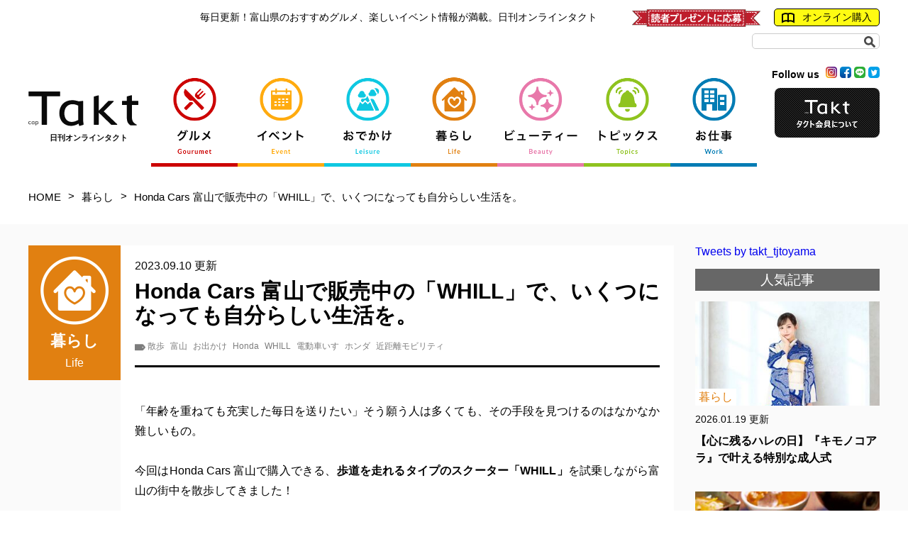

--- FILE ---
content_type: text/html; charset=UTF-8
request_url: https://takt-toyama.net/?tid=104581
body_size: 32504
content:
<!DOCTYPE html>
<html lang="ja">
<head>
<meta charset="UTF-8">
<meta name="viewport" content="width=device-width,initial-scale=1.0,minimum-scale=1.0">
<title>Honda Cars 富山で販売中の「WHILL」で、いくつになっても自分らしい生活を。 | 日刊オンラインタクト | 富山のイベント情報を日々お届けいたします。</title>
<meta name="keywords" content="富山,Takt,タクト,とやま,タウン誌,情報,生活,ファッション,飲食,グルメ,イベント" />
<meta name="description" content="online Takt 富山県内の読者のためのエンジョイサイト" />
<meta name="twitter:card" content="summary_large_image" />
<meta name="twitter:site" content="@takt_tjtoyama" />
<meta property="og:url" content="https://takt-toyama.net/?tid=104581" />
<meta property="og:title" content="Honda Cars 富山で販売中の「WHILL」で、いくつになっても自分らしい生活を。" />
<meta property="og:description" content="日刊Online Takt　毎日更新中！" />
<meta property="og:image" content="https://takt-toyama.net/file_upload/104581/_main/104581_01.jpg" />
<link rel="alternate" type="application/rss+xml" href="https://takt-toyama.net/feed/blog_feed.xml" title="RSS2.0" />
<script src="//ajax.googleapis.com/ajax/libs/jquery/1.12.0/jquery.min.js"></script>
<script src="//cdnjs.cloudflare.com/ajax/libs/iScroll/5.2.0/iscroll.min.js"></script>
<script src="//cdnjs.cloudflare.com/ajax/libs/drawer/3.2.2/js/drawer.min.js"></script>
<script src="//cdn.jsdelivr.net/jquery.cookie/1.4.1/jquery.cookie.min.js"></script>
<script src="/js/lightbox.js"></script>
<script src="/js/ready.js"></script>
<script>
jQuery(function($){
  $(document).ready(function() {
    $(".drawer").drawer();
  });
});
</script>

<link rel="stylesheet" href="//cdnjs.cloudflare.com/ajax/libs/drawer/3.2.2/css/drawer.min.css">
<link rel="stylesheet" href="/css/normalize.css">
<link rel="stylesheet" href="/css/style.css">
<link rel="stylesheet" href="/css/category.css">
<link rel="stylesheet" href="/css/icon.css">
<link rel="stylesheet" href="/css/pager.css">
<link rel="stylesheet" href="/css/breadcrumb.css">
<link rel="stylesheet" href="/css/page.css">
<link rel="stylesheet" href="/css/back_number.css">
<link rel="stylesheet" href="/css/lightbox.css">
<script data-ad-client="ca-pub-7114411896152083" async src="https://pagead2.googlesyndication.com/pagead/js/adsbygoogle.js"></script>
<!-- Google Tag Manager -->
<script>(function(w,d,s,l,i){w[l]=w[l]||[];w[l].push({'gtm.start':
new Date().getTime(),event:'gtm.js'});var f=d.getElementsByTagName(s)[0],
j=d.createElement(s),dl=l!='dataLayer'?'&l='+l:'';j.async=true;j.src=
'https://www.googletagmanager.com/gtm.js?id='+i+dl;f.parentNode.insertBefore(j,f);
})(window,document,'script','dataLayer','GTM-P7BS2X53');</script>
<!-- End Google Tag Manager -->
</head>

<body>

<header class="pc">
  <section class="herader_top">
    <p>毎日更新！富山県のおすすめグルメ、楽しいイベント情報が満載。日刊オンラインタクト</p>
    <span class="present pc_parts"><a href="/present/"><img src="/images/parts/header_present-1.png" alt="読者プレゼントに応募"></a></span>
    <span><a href="http://takt.thebase.in/" rel="external"><img src="/images/parts/header_book.png" alt="オンライン購入">オンライン購入</a></span>

    <form method="get" action="/search.php" id="searchform" class="pc_parts">
      <input id="keywords" type="search" name="q" value="">
      <input type="submit" class="btn" value="">
    </form>
  </section>

  <section class="header">
    <h1>
      <a href="/" class="h_logo"><img src="/images/parts/header_logo_takt.png" alt="Takt"><span>日刊オンラインタクト</span></a>
      <span class="member_btn_sp">
        <a href="/members/"><img src="/images/parts/header_btn.png" alt="タクト会員について"></a>
        <a href="/present/" class="present sp_parts"><img src="/images/parts/header_present-1.png" alt="読者プレゼントに応募"></a>
      </span>
    </h1>

    <nav>
      <ul>
        <li class="cate_01">
          <a href="/gourmet/">
            <span class="cate_mark"><img src="/images/parts/new_icon_01.png" alt="グルメ"></span>
          </a>
        </li>
        <li class="cate_02">
          <a href="/event/">
            <span class="cate_mark"><img src="/images/parts/new_icon_02.png" alt="イベント"></span>
          </a>
        </li>
        <li class="cate_03">
          <a href="/leisure/">
            <span class="cate_mark"><img src="/images/parts/new_icon_03.png" alt="おでかけ"></span>
          </a>
        </li>
        <li class="cate_04">
          <a href="/life/">
            <span class="cate_mark"><img src="/images/parts/new_icon_04.png" alt="暮らし"></span>
          </a>
        </li>
        <li class="cate_06">
          <a href="/beauty/">
            <span class="cate_mark"><img src="/images/parts/new_icon_06.png" alt="ビューティー"></span>
          </a>
        </li>
        <li class="cate_05">
          <a href="/topics/">
            <span class="cate_mark"><img src="/images/parts/new_icon_05.png" alt="トピックス"></span>
          </a>
        </li>
        <li class="cate_07">
          <a href="/work/">
            <span class="cate_mark"><img src="/images/parts/new_icon_07.png" alt="お仕事"></span>
          </a>
        </li>
      </ul>
    </nav>

    <div class="sns_area">
      <span>
        <span>Follow us</span>
          <a href="https://www.instagram.com/onlinetakt/" rel="external"><img src="/images/new_parts/sns_i.png" alt="インスタグラム"></a>
          <a href="https://ja-jp.facebook.com/online.takt/" rel="external"><img src="/images/new_parts/sns_f.png" alt="フェイスブック"></a>
          <a href="https://lin.ee/sKDrPyu" rel="external"><img src="/images/new_parts/sns_l.png" alt="ライン"></a>
          <a href="https://twitter.com/takt_tjtoyama" rel="external"><img src="/images/new_parts/sns_t.png" alt="ツィッター"></a>
        <!--i class="icon-twitter"></i-->
        </span>
      <span class="member_btn">
        <a href="/members/">
          <img src="/images/parts/header_btn.png" alt="タクト会員について">
        </a>
      </span>
    </div>
  </section>
</header><!-- pc -->



<header class="sp">
    <div class="sp_nav">
      <div class="drawer drawer--top">
        <button type="button" class="drawer-toggle drawer-hamburger">
          <span class="sr-only"></span>
          <span class="drawer-hamburger-icon"></span>
        </button>

        <nav class="drawer-nav">
          <div class="nav_wrap">
      <ul>
        <li>
          <a href="/gourmet/">グルメ</a>
        </li>
        <li>
          <a href="/event/">イベント</a>
        </li>
        <li>
          <a href="/leisure/">おでかけ</a>
        </li>
        <li>
          <a href="/life/">暮らし</a>
        </li>
        <li>
          <a href="/beauty/">ビューティー</a>
        </li>
        <li>
          <a href="/topics/">トピックス</a>
        </li>
        <li>
          <a href="/work/">お仕事</a>
        </li>
        <li>
          <a href="/corolla-meets-toyama/">COROLLA meets TOYAMA</a>
        </li>
        <li>
          <a href="/members/">タクト会員について</a>
        </li>
        <li>
          <a href="/present/">読者プレゼントに応募</a>
        </li>
        <li>
          <a href="http://takt.thebase.in/" rel="external">オンライン購入</a>
        </li>
      </ul>
          </div>
        </nav>
      </div><!-- drawer -->
    </div><!-- sp_nav -->




    <h1>
      <a href="/" class="h_logo"><img src="/images/parts/header_logo_takt.png" alt="日刊オンラインタクト"></a>
    </h1>


    <p>毎日更新！富山県のおすすめグルメ、楽しいイベント情報が満載。日刊オンラインタクト</p>


    <!--div class="sp_header_link">
      <span class="present"><a href="/present/"><img src="/images/parts/header_present-1.png" alt="読者プレゼントに応募"></a></span>
      <span class="online"><a href="http://takt.thebase.in/" rel="external"><img src="/images/parts/header_book.png" alt="オンライン購入" class="icon">オンライン購入</a></span>
    </div-->


    <form method="get" action="/search.php" id="searchform" class="sp_parts">
      <input id="keywords" type="search" name="q" value="">
      <input type="submit" class="btn" value="">
    </form>


    <div class="sns_sp">
      <div class="left_box">
        <a href="https://www.instagram.com/onlinetakt/" rel="external"><img src="/images/new_parts/sns_i.png" alt="インスタグラム"></a>
        <a href="https://ja-jp.facebook.com/online.takt/" rel="external"><img src="/images/new_parts/sns_f.png" alt="フェイスブック"></a>
        <a href="https://lin.ee/sKDrPyu" rel="external"><img src="/images/new_parts/sns_l.png" alt="ライン"></a>
        <a href="https://twitter.com/takt_tjtoyama" rel="external"><img src="/images/new_parts/sns_t.png" alt="ツィッター"></a>
      </div>


    </div>
</header><!-- sp -->

<article class="page_area">

  <div class="breadcrumbs">
    <ul>
                      <li>
          <a href="/">HOME</a><span>&gt;</span>        </li>
                              <li>
          <a href="/life">暮らし</a><span>&gt;</span>        </li>
                              <li>
          Honda Cars 富山で販売中の「WHILL」で、いくつになっても自分らしい生活を。        </li>
                  </ul>
  </div>

  <section class="art_area">
  <div class="art_wrap">

    <div class="art_area_left">
            <h2 id="cate_mark" class="life_page">
        <span class="logo"><img src="/images/parts/takt_icon_p04.png" alt="暮らし"></span>
        暮らし
        <span class="cate_name">Life</span>      </h2>
            <div class="art_box">
                <time>2023.09.10 更新</time>
        <h3>Honda Cars 富山で販売中の「WHILL」で、いくつになっても自分らしい生活を。</h3>
                        <div class="new_info tag">
          <span>
                        <a href="/search.php?tag=%E6%95%A3%E6%AD%A9">散歩</a>
                        <a href="/search.php?tag=%E5%AF%8C%E5%B1%B1">富山</a>
                        <a href="/search.php?tag=%E3%81%8A%E5%87%BA%E3%81%8B%E3%81%91">お出かけ</a>
                        <a href="/search.php?tag=Honda">Honda</a>
                        <a href="/search.php?tag=WHILL">WHILL</a>
                        <a href="/search.php?tag=%E9%9B%BB%E5%8B%95%E8%BB%8A%E3%81%84%E3%81%99">電動車いす</a>
                        <a href="/search.php?tag=%E3%83%9B%E3%83%B3%E3%83%80">ホンダ</a>
                        <a href="/search.php?tag=%E8%BF%91%E8%B7%9D%E9%9B%A2%E3%83%A2%E3%83%93%E3%83%AA%E3%83%86%E3%82%A3">近距離モビリティ</a>
                      </span>
        </div>
        
        <div class="post_space">
                    <div><br /></div>
<div>「年齢を重ねても充実した毎日を送りたい」そう願う人は多くても、その手段を見つけるのはなかなか難しいもの。</div>
<div><br /></div>
<div>今回はHonda Cars 富山で購入できる、<b>歩道を走れるタイプのスクーター「WHILL」</b>を試乗しながら富山の街中を散歩してきました！</div>
<div><br /></div>
<div>未来の自分自身の移動手段としてはもちろん、大切な親へのプレゼントの１つとして選択肢にいかが？</div>
<div><br /></div>

<div style="text-align: center;"><a href="https://www.hondacars-toyama.co.jp/whill/" rel="noopener noreferrer" target="_blank" style="position: relative; display: inline-block; background: #fca60d; border-bottom: 5px solid #d48702; border-radius: 30px; font-size: 1.1em; font-weight: bold; color: #ffffff; text-decoration: none; padding: 0.7em 1.5em 0.7em 1em;">「WHILL」の購入＆レンタルはこちらから！<img style="position: absolute; top: calc(50% - 7.7px); right: 7px; width: 10px;" src="https://nk-media.org/wp-content/uploads/2020/09/arrow-s.png" alt="" /></a></div>
<p>&nbsp;</p>
<div><img src="/file_upload/104581/_main/104581_01.jpg" alt="104581_01.jpg" title="104581_01.jpg" /><br /></div>
<div><br /></div>


<div><b><font color="#ff6600">REPORTER</font></b>：桑山　知子さん</div>
<div>富山データ機器サービス（株）代表取締役。つい先日母親が自動車運転免許を返納したこともあり、自身の今後のライフスタイルについて思いを馳せる。「WHILL」のスタイリッシュさに惹かれて体験を決めた。</div>
<div><br /></div>
<div><img src="/file_upload/104581/_main/104581_02.jpg" alt="104581_02.jpg" title="104581_02.jpg" /><br /></div>
<div><br /></div>
<div><img src="/file_upload/104581/_main/104581_03.jpg" alt="104581_03.jpg" title="104581_03.jpg" /><br /></div>
<div><br /></div>
<div><b><font color="#ff6600"><u>POINT／7.5cmまでの段差はOK</u></font></b></div>
<div><br /></div>
<div>お買いものがてら、富山駅周辺をお散歩♪　私の住んでいる場所は小さな段差が多く不安でしたが、「WHILL」を使うと楽に乗り越えられたので安心しました。操作もシンプルなので高齢の母でも簡単に使いこなせそうです。</div>
<div><br /></div>
<div><img src="/file_upload/104581/_main/104581_04.jpg" alt="104581_04.jpg" title="104581_04.jpg" /><br /></div>
<div><font size="2">撮影協力／富山県美術館　ミュージアムショップ</font></div>
<div><br /></div>
<div>母の誕生日のお祝い用に美術館でメッセージカードを購入。肝心なプレゼントはまだ決めていません。途中で偶然見つけた花屋にも立ち寄ることにしました。ハンドル操作で思うままに移動できるので、行動範囲が広がりますね。</div>
<div><br /></div>
<div><img src="/file_upload/104581/_main/104581_05.jpg" alt="104581_05.jpg" title="104581_05.jpg" /><br /></div>
<div><br /></div>
<div>帰宅前に公園へ。徒歩で行くのには少し遠い場所にも、歩道を走れる「WHILL」があればどんどん外出したくなりそう。</div>
<div><br /></div>
<div><img src="/file_upload/104581/_main/104581_06.jpg" alt="104581_06.jpg" title="104581_06.jpg" /><br /></div>
<div><br /></div>
<div><b><font color="#ff6600"><u>POINT／耐荷重は４kg</u></font></b></div>
<div><br /></div>
<div>沢山荷物を積むことのできるバスケットも、買い物好きな母と私にとってありがたいポイントです。</div>
<div><br /></div>
<div><img src="/file_upload/104581/_main/104581_07.jpg" alt="104581_07.jpg" title="104581_07.jpg" /><br /></div>
<div><font size="2">撮影協力／点点茶</font></div>
<div><br /></div>
<div>少し疲れたので近くのカフェで休憩してから帰宅することに。</div>
<div><br /></div>
<div>「WHILL」を使うことで移動がスムーズになり、今まで以上に充実した生活を送ることができそうです。想像以上に便利で快適だったので、将来の自分のためだけではなく、誕生日を迎える母へのプレゼントとして購入することにしました。母に似合いそうなガーネットレッドの色が気になります。※４色展開</div>
<div><br /></div>

<div style="border: 5px double #59a136; padding: 15px;">
<p style="margin: 0;">
</p>
<div>歩道を走れるスクーター</div>
<div><br /></div>
<div><b><font size="4">WHILL Model S/ 257,000円～</font></b></div>
<div>時速６km以下で走行する近距離モビリティです。</div>
<div><font size="2">※メーカー希望小売価格（非課税、送料調整費別）※介護保険適用なし</font></div>
<p></p>
</div>
<p><br /></p>
<div style="background-image: linear-gradient(135deg, #704308 0%, #ffce08 40%, #e1ce08 60%, #704308 100%); padding: 6px;">
<div style="background: #ffffff; padding: 15px;">
<div><b><font color="#ff6600">CAMPAIGN</font></b></div>
<div>急速充電器</div>
<div>無償アップグレード　キャンペーン実施中！</div>
<div>期間2023年９月16日（土）～2023年12月17日（日）</div>
<div><br /></div>
<div><b><font color="#ff6600">SERVICE</font></b></div>
<div>「Takt見たよ」で、<b>自宅までお届け＆最長１時間試乗サービス</b>！</div>
<div>※2023年11月９日（木）まで</div></div></div>
<div><br /></div>
<div><br /></div>

<div style="text-align: center;"><a href="https://www.hondacars-toyama.co.jp/whill/" rel="noopener noreferrer" target="_blank" style="position: relative; display: inline-block; background: #fca60d; border-bottom: 5px solid #d48702; border-radius: 30px; font-size: 1.1em; font-weight: bold; color: #ffffff; text-decoration: none; padding: 0.7em 1.5em 0.7em 1em;">「WHILL」の購入＆レンタルはこちらから！<img style="position: absolute; top: calc(50% - 7.7px); right: 7px; width: 10px;" src="https://nk-media.org/wp-content/uploads/2020/09/arrow-s.png" alt="" /></a></div>
<p>&nbsp;</p>
<div>▼お問い合わせは最寄りの店舗まで！▼<br /><br /><b>Honda Cars 富山</b></div>
<div><b><br /></b></div>
<div>清水店　富山市清水元町5-1　TEL:076-422-2323</div>
<div>掛尾店　富山市掛尾町475-1　TEL:076-422-3330</div>
<div>新庄本町店　富山市新庄本町2-9-79　TEL:076-451-0770</div>
<div>赤江店　富山市下赤江町1-11-1　TEL:076-441-5300</div>
<div>婦中店　富山市婦中町下轡田724-1　TEL:076-466-6115</div>
<div>氷見店　氷見市窪597-1　TEL:0766-91-1331</div>
<div>高岡駅南店　高岡市赤祖父752　TEL:0766-26-5222</div>
<div>砺波市山王店　砺波市山王町11-14　TEL:0763-34-7050</div>
        </div><!--[ post_space ]-->

                <div class="data_area">
          <h3>DATA</h3>
          <h4>Honda Cars 富山</h4>
          <dl>
                        <dt>住所</dt>
            <dd>記事を参照</dd>
                                    <dt>電話番号</dt>
            <dd>記事を参照</dd>
                                    <dt>営業時間</dt>
            <dd>10:00～18:00</dd>
                                    <dt>休日</dt>
            <dd>月・火曜</dd>
                                                <dt>駐車場</dt>
            <dd>あり</dd>
                                                                        <dt>料金</dt>
            <dd>WHILL Model S/ 257,000円～</dd>
                                                <dt>HP</dt>
            <dd><a href="https://www.hondacars-toyama.co.jp/" target="_blank">www.hondacars-toyama.co.jp/lite/</a></dd>
                                  </dl>
        </div><!-- data_area -->
                        <div class="share_btn">
          <a href="https://twitter.com/share?ref_src=twsrc%5Etfw" class="twitter-share-button" data-show-count="false">Tweet</a><script async src="https://platform.twitter.com/widgets.js" charset="utf-8"></script>
          <iframe src="https://www.facebook.com/plugins/share_button.php?href=https://takt-toyama.net/?tid=104581&layout=button&size=small&width=69&height=20&appId" width="69" height="20" style="border:none;overflow:hidden" scrolling="no" frameborder="0" allowfullscreen="true" allow="autoplay; clipboard-write; encrypted-media; picture-in-picture; web-share"></iframe>
        </div>
                              </div><!--[ art_box ]-->

            <div class="navi_hm">
        <a class="navi_hm_prev" href="./?tid=104540">&laquo; 【富山の街めぐり】自然の恵みを...</a>        <a class="navi_hm_next" href="./?tid=104591">【富山の家づくり】住みやすさ、... &raquo;</a>      </div>
          </div><!--[ art_area_left ]-->

        <div class="art_area_right">
                <div class="twitter_area">
          <a class="twitter-timeline" data-height="320" href="https://twitter.com/takt_tjtoyama?ref_src=twsrc%5Etfw">Tweets by takt_tjtoyama</a> <script async src="https://platform.twitter.com/widgets.js" charset="utf-8"></script> 
        </div>
        
            <h3>人気記事</h3>
      <ul>
                <li>
            <a href="/?tid=105720">
              <div class="side_left">
                <img src="/file_upload/105720/_sub/105720_01.jpg" alt="【心に残るハレの日】『キモノコアラ』で叶える特別な成人式" class="obj">
                <span class="page_cate_name_04">暮らし</span>
              </div>

              <div class="side_right">
                <time>2026.01.19 更新</time>
                <h4>【心に残るハレの日】『キモノコアラ』で叶える特別な成人式</h4>
                              </div>
            </a>

          </li>
                <li>
            <a href="/?tid=104268">
              <div class="side_left">
                <img src="/file_upload/104268/_sub/104268_01.jpg" alt="【富山ランチ】いつでも気軽に♪ とやまのおいしいランチスポット【1/25更新】" class="obj">
                <span class="page_cate_name_01">グルメ</span>
              </div>

              <div class="side_right">
                <time>2026.01.25 更新</time>
                <h4>【富山ランチ】いつでも気軽に♪ とやまのおいしいランチスポット【1/25更新】</h4>
                              </div>
            </a>

          </li>
                <li>
            <a href="/?tid=105678">
              <div class="side_left">
                <img src="/file_upload/105678/_sub/105678_01.jpg" alt="【家づくりレポート】“建てられない”土地で叶えた、自由設計の家事ラクな家" class="obj">
                <span class="page_cate_name_04">暮らし</span>
              </div>

              <div class="side_right">
                <time>2025.12.24 更新</time>
                <h4>【家づくりレポート】“建てられない”土地で叶えた、自由設計の家事ラクな家</h4>
                              </div>
            </a>

          </li>
                <li>
            <a href="/?tid=105725">
              <div class="side_left">
                <img src="/file_upload/105725/_sub/105725_01.jpg" alt="【富山のスープ６選】心も身体もあったまる、個性豊かなごちそうスープたち" class="obj">
                <span class="page_cate_name_01">グルメ</span>
              </div>

              <div class="side_right">
                <time>2026.01.18 更新</time>
                <h4>【富山のスープ６選】心も身体もあったまる、個性豊かなごちそうスープたち</h4>
                              </div>
            </a>

          </li>
                <li>
            <a href="/?tid=105710">
              <div class="side_left">
                <img src="/file_upload/105710/_sub/105710_01.jpg" alt="【富山グルメ】身体にやさしいお昼ごはんを味わえる『おばんざいカフェひらき昆布店』が高岡市にオープン" class="obj">
                <span class="page_cate_name_01">グルメ</span>
              </div>

              <div class="side_right">
                <time>2026.01.08 更新</time>
                <h4>【富山グルメ】身体にやさしいお昼ごはんを味わえる『おばんざいカフェひらき昆布店』が高岡市にオープン</h4>
                              </div>
            </a>

          </li>
                <li>
            <a href="/?tid=105537">
              <div class="side_left">
                <img src="/file_upload/105537/_sub/105537_01.jpg" alt="富山県に初登場！ クレーンゲーム専門店 『トレジャーランド高岡店』オープン♪" class="obj">
                <span class="page_cate_name_03">おでかけ</span>
              </div>

              <div class="side_right">
                <time>2025.08.13 更新</time>
                <h4>富山県に初登場！ クレーンゲーム専門店 『トレジャーランド高岡店』オープン♪</h4>
                              </div>
            </a>

          </li>
              </ul>
          </div><!--[ art_area_right ]-->
          </div><!--[ art_wrap ]-->
  </section><!--[ art_area ]-->

      <section class="other_area">
    <h2><img src="/images/parts/category_icon01.png" alt="">その他の暮らし記事</h2>
    <ul class="cate_list">
            <li>
        <a href="/?tid=105731">
          <div  class="images_wrap">
                        <img src="/file_upload/105731/_main/105731_01.jpg" alt="【富山の温活】寒い冬にぴったり！サウナ女子会におすすめの温活スポット" class="obj">

          <div class="cate_04">
            <p>暮らし</p>
            <span class="cate_name">Life</span>
            <span class="cate_mark"><img src="/images/parts/takt_icon_04.png" alt="暮らし"></span>
          </div>
          </div><!-- images_wrap -->


          <div class="sp_right_box">
            <time>2026.01.24 更新</time>
            <h3>【富山の温活】寒い冬にぴったり！サウナ女子会におすすめの温活スポット</h3>
                      </div><!-- sp_right_box -->
        </a>

      </li>
            <li>
        <a href="/?tid=105721">
          <div  class="images_wrap">
                        <img src="/file_upload/105721/_main/105721_01.jpg" alt="【富山のローカル街めぐり】自然豊かな地域でのんびり「小矢部市」エリア" class="obj">

          <div class="cate_04">
            <p>暮らし</p>
            <span class="cate_name">Life</span>
            <span class="cate_mark"><img src="/images/parts/takt_icon_04.png" alt="暮らし"></span>
          </div>
          </div><!-- images_wrap -->


          <div class="sp_right_box">
            <time>2026.01.16 更新</time>
            <h3>【富山のローカル街めぐり】自然豊かな地域でのんびり「小矢部市」エリア</h3>
                      </div><!-- sp_right_box -->
        </a>

      </li>
            <li>
        <a href="/?tid=105720">
          <div  class="images_wrap">
            <span class="mark_ad">AD</span>            <img src="/file_upload/105720/_main/105720_01.jpg" alt="【心に残るハレの日】『キモノコアラ』で叶える特別な成人式" class="obj">

          <div class="cate_04">
            <p>暮らし</p>
            <span class="cate_name">Life</span>
            <span class="cate_mark"><img src="/images/parts/takt_icon_04.png" alt="暮らし"></span>
          </div>
          </div><!-- images_wrap -->


          <div class="sp_right_box">
            <time>2026.01.19 更新</time>
            <h3>【心に残るハレの日】『キモノコアラ』で叶える特別な成人式</h3>
                      </div><!-- sp_right_box -->
        </a>

      </li>
            <li>
        <a href="/?tid=105700">
          <div  class="images_wrap">
            <span class="mark_ad">AD</span>            <img src="/file_upload/105700/_main/105700_01.png" alt="【富山の神社】開運招福！とやまの神社ガイド2026【vol.２】" class="obj">

          <div class="cate_04">
            <p>暮らし</p>
            <span class="cate_name">Life</span>
            <span class="cate_mark"><img src="/images/parts/takt_icon_04.png" alt="暮らし"></span>
          </div>
          </div><!-- images_wrap -->


          <div class="sp_right_box">
            <time>2025.12.27 更新</time>
            <h3>【富山の神社】開運招福！とやまの神社ガイド2026【vol.２】</h3>
                      </div><!-- sp_right_box -->
        </a>

      </li>
            <li>
        <a href="/?tid=105693">
          <div  class="images_wrap">
            <span class="mark_ad">AD</span>            <img src="/file_upload/105693/_main/105693_01.jpg" alt="【富山の神社】開運招福！とやまの神社ガイド2026【vol.１】" class="obj">

          <div class="cate_04">
            <p>暮らし</p>
            <span class="cate_name">Life</span>
            <span class="cate_mark"><img src="/images/parts/takt_icon_04.png" alt="暮らし"></span>
          </div>
          </div><!-- images_wrap -->


          <div class="sp_right_box">
            <time>2025.12.26 更新</time>
            <h3>【富山の神社】開運招福！とやまの神社ガイド2026【vol.１】</h3>
                      </div><!-- sp_right_box -->
        </a>

      </li>
            <li>
        <a href="/?tid=105678">
          <div  class="images_wrap">
            <span class="mark_ad">AD</span>            <img src="/file_upload/105678/_main/105678_01.jpg" alt="【家づくりレポート】“建てられない”土地で叶えた、自由設計の家事ラクな家" class="obj">

          <div class="cate_04">
            <p>暮らし</p>
            <span class="cate_name">Life</span>
            <span class="cate_mark"><img src="/images/parts/takt_icon_04.png" alt="暮らし"></span>
          </div>
          </div><!-- images_wrap -->


          <div class="sp_right_box">
            <time>2025.12.24 更新</time>
            <h3>【家づくりレポート】“建てられない”土地で叶えた、自由設計の家事ラクな家</h3>
                      </div><!-- sp_right_box -->
        </a>

      </li>
          </ul>
  </section><!--[ other_area ]-->
    
  <section class="link_area">
        <ul>
        
<!--li><a href="https://www.t-iezukuri.jp/" target="_blank"><img src="/file_upload/100028/_main/100028_07.jpg" alt="とやま家づくりネット" title="とやま家づくりネット" /></a></li-->
        
<li><a href="http://toyama-sumai.net/" target="_blank"><img src="/file_upload/100028/_main/100028_03.png" alt="とやま住まいネット" title="とやま住まいネット" /></a></li>
        
<li><a href="https://toyamamono.jp/" target="_blank"><img src="/file_upload/100028/_main/100028_06.png" alt="とやまもの" title="とやまもの" /></a></li>

<li><a href="https://www.tsugarukaikyo.co.jp/plan/umiwaridrive/?tym_top
" target="_blank"><img src="/file_upload/100028/_main/100028_05.gif" alt="海割ドライブ｜津軽海峡フェリー株式会社" title="海割ドライブ｜津軽海峡フェリー株式会社" /></a></li>
    </ul>
        
    <div class="footer_nav">
        <ul>
            <li><a href="/about/">このサイトについて</a></li>
            <li><a href="http://www.cap.jp/" rel="external">運営会社</a></li>
            <li><a href="/advertise/">広告掲載について</a></li>
            <li><a href="http://www.cap.jp/privacy/index.html" rel="external">プライバシーポリシー</a></li>
            <li><a href="/inquiry/">お問い合わせ</a></li>
        </ul>
    
        <div class="sns_area">
            <span>
                <span>Follow us</span>
                  <a href="https://www.instagram.com/onlinetakt/" rel="external"><img src="/images/new_parts/sns_i.png" alt="インスタグラム"></a>
                  <a href="https://ja-jp.facebook.com/online.takt/" rel="external"><img src="/images/new_parts/sns_f.png" alt="フェイスブック"></a>
                  <a href="https://lin.ee/sKDrPyu" rel="external"><img src="/images/new_parts/sns_l.png" alt="ライン"></a>
                  <a href="https://twitter.com/takt_tjtoyama" rel="external"><img src="/images/new_parts/sns_t.png" alt="ツィッター"></a>
                <!--i class="icon-twitter"></i-->
            </span>
        </div>
    </div>
</section><!--[ link_area ]-->

</article><!--[ page_area ]-->

<footer>
        <div class="footer_area">
        <h2><img src="/images/parts/footer_logo.png" alt="株式会社シー・エー・ピー"></h2>
        <p>富山県富山市金屋1634-25　<span>TEL076-439-3311(代表)　FAX076-439-3322</span></p>
        <small>Copyright &copy; CAP inc. All rights reserved.</small>
    </div>
</footer>

<script src="https://cdnjs.cloudflare.com/ajax/libs/object-fit-images/3.2.4/ofi.min.js"></script>
<script>
  objectFitImages('img.obj');
</script>
</body>
</html>

--- FILE ---
content_type: text/html; charset=utf-8
request_url: https://www.google.com/recaptcha/api2/aframe
body_size: 267
content:
<!DOCTYPE HTML><html><head><meta http-equiv="content-type" content="text/html; charset=UTF-8"></head><body><script nonce="B-JvLmUwShj0jMcqFtCJLg">/** Anti-fraud and anti-abuse applications only. See google.com/recaptcha */ try{var clients={'sodar':'https://pagead2.googlesyndication.com/pagead/sodar?'};window.addEventListener("message",function(a){try{if(a.source===window.parent){var b=JSON.parse(a.data);var c=clients[b['id']];if(c){var d=document.createElement('img');d.src=c+b['params']+'&rc='+(localStorage.getItem("rc::a")?sessionStorage.getItem("rc::b"):"");window.document.body.appendChild(d);sessionStorage.setItem("rc::e",parseInt(sessionStorage.getItem("rc::e")||0)+1);localStorage.setItem("rc::h",'1769328449033');}}}catch(b){}});window.parent.postMessage("_grecaptcha_ready", "*");}catch(b){}</script></body></html>

--- FILE ---
content_type: text/css
request_url: https://takt-toyama.net/css/category.css
body_size: 3773
content:
@charset "utf-8";
/*
category
______________________________________________________________________________*/
.cate_mark{
	position : relative;
	display : block;
	border-radius : 50%;
}
.cate_name{
	position : relative;
	display : block;
	box-sizing : border-box;
}
/* カテゴリーアイコン */
.cate_01,
.cate_02,
.cate_03,
.cate_04,
.cate_05,
.cate_06,
.cate_07,
.cate_cmt{
	position : relative;
}
.cate_01 .cate_name,
.cate_01 p{
	color : #cc0000;
	font-weight : bold;
}
.cate_02 .cate_name,
.cate_02 p{
	color : #FFAB0F;
	font-weight : bold;
}
.cate_03 .cate_name,
.cate_03 p{
	color : #0FC8E1;
	font-weight : bold;
}
.cate_04 .cate_name,
.cate_04 p{
	color : #E18011;
	font-weight : bold;
}
.cate_05 .cate_name,
.cate_05 p{
	color : #8FC31f;
	font-weight : bold;
}
.cate_06 .cate_name,
.cate_06 p{
	color : #E878AA;
	font-weight : bold;
}
.cate_07 .cate_name,
.cate_07 p{
	color : #027CB4;
	font-weight : bold;
}
.cate_cmt .cate_name,
.cate_cmt p{
	color : #6093ef;
	font-weight : bold;
}

/* news pickup cate other */
.cate_list .cate_name,
.slider_list .cate_name{
	position : relative;
	font-size : 13px;
	text-align : right;
	top : -17px;
	right : 28px;
}
.cate_list .cate_mark,
.slider_list .cate_mark{
	position : absolute;
	float : right;
	width : 40px;
	height : 40px;
	top : -30px;
	right : -25px;
	background : #fff;
}
.cate_list .cate_mark img,
.slider_list .cate_mark img{
	width : 100%;
	height : auto !important;
}
/* btn */
.arc_btn{
	position : relative;
	text-align : center;
	clear : both;
}
.arc_btn a{
	display : inline-block;
	color : #fff;
	font-size : 13px;
	background : #0A0A0A;
	padding : 13px 50px;
	border-radius : 6px;
}
.arc_btn .icon-angle-right{
	position : relative;
	top : 2.4px;
	left : 6px;
	font-size : 17px;
}
/* 記事ページのタイトルカラー */
#gourmet_cate{
	color : #cc0000;
	border-top : 2px solid #cc0000;
	border-bottom : 2px solid #cc0000;
}
#event_cate{
	color : #FFAB0F;
	border-top : 2px solid #FFAB0F;
	border-bottom : 2px solid #FFAB0F
}
#leisure_cate{
	color : #0FC8E1;
	border-top : 2px solid #0FC8E1;
	border-bottom : 2px solid #0FC8E1;
}
#life_cate{
	color : #E18011;
	border-top : 2px solid #E18011;
	border-bottom : 2px solid #E18011;
}
#topics_cate{
	color : #8FC31f;
	border-top : 2px solid #8FC31f;
	border-bottom : 2px solid #8FC31f;
}
#beauty_cate{
	color : #E878AA;
	border-top : 2px solid #E878AA;
	border-bottom : 2px solid #E878AA;
}
#work_cate{
	color : #027CB4;
	border-top : 2px solid #027CB4;
	border-bottom : 2px solid #027CB4;
}
#normal_cate{
	color: #000;
	border-top : 2px solid #000;
	border-bottom : 2px solid #000;
}
/* サイド人気記事のカテゴリーカラー */
.page_cate_name_01{ /* グルメ */
	color : #cc0000;
}
.page_cate_name_02{ /* イベント */
	color : #FFAB0F;
}
.page_cate_name_03{ /* レジャー */
	color : #0FC8E1;
}
.page_cate_name_04{ /* 暮らし */
	color : #E18011;
}
.page_cate_name_05{ /* トピックス */
	color : #8FC31f;
}
.page_cate_name_06{ /* ビューティー */
	color : #E878AA;
}
.page_cate_name_07{ /* お仕事 */
	color : #027CB4;
}
/*
responsive
______________________________________________________________________________*/
@media screen and (max-width:700px){
/* 20180427修正
.news_area .cate_list img,
.pickup_area .cate_list img,
.cate_area .cate_list img,
.other_area .cate_list img{
	width : 100%;
	height : auto;
}
*/
#normal_cate{
	width : 100%;
}
.cate_list .cate_01,
.cate_list .cate_02,
.cate_list .cate_03,
.cate_list .cate_04,
.cate_list .cate_05,
.cate_list .cate_06,
.cate_list .cate_07,
.cate_list .cate_cmt{
	width : 100%;
}
.cate_list .cate_mark{
	top : -35px;
	right : 0;
}
.cate_list .cate_name{
	right : 50px;
}
.cate_list h3{
	width : 100%;
	height : auto;
}
.cate_list time{
	margin : 10px 0;
}


--- FILE ---
content_type: text/css
request_url: https://takt-toyama.net/css/breadcrumb.css
body_size: 580
content:
@charset "utf-8";
/* パンくず */
.breadcrumbs{
	position : relative;
	width : 1200px;
	margin : 30px auto;
}
.breadcrumbs ul{
	overflow : hidden;
}
.breadcrumbs ul li{
	float : left;
	font-size : 15px;
}
.breadcrumbs ul li span{
	position : relative;
	display : inline-block;
	margin : 0 10px;
	top : -1px;
}
.breadcrumbs ul li a{
	color : #000;
	font-size : 15px;
}
/*
responsive
______________________________________________________________________________*/
@media screen and (max-width:700px){
.breadcrumbs{
	width : 100%;
	padding : 0 10px;
	box-sizing : border-box;
}
}

--- FILE ---
content_type: text/css
request_url: https://takt-toyama.net/css/page.css
body_size: 17762
content:
@charset "utf-8";
.page_area .news_area,
.page_area .cate_area,
.page_area .other_area,
.beauty_area{
	background : #fff;
}
.cate_area,
.other_area{
	position : relative;
	width : 1200px;
	border-bottom : 3px solid #000;
	margin : 0 auto 40px;
}
.other_area{
	border-top : 3px solid #000;
}
.cate_title{
	position : relative;
	width : 1200px;
	text-align : center;
	margin : 30px auto 30px;
	padding : 20px 0;
	font-size : 40px;
	font-weight : bold;
}
/*** 20210805 ***/
.cate_title.tag_title{
	font-size : 20px;
	line-height : 1.8;
	text-align : justify;
}
.cate_title span{
	position : relative;
	display : block;
	font-size : 18px;
	font-weight : normal;
}
/* art_area */
.page_area .art_area{
	margin-bottom : 50px;
}
.art_area{
	position : relative;
	background : #FAFAFA;
	padding : 30px 0 50px;
}
.art_wrap{
	position : relative;
	width : 1200px;
	margin : 0 auto;
	overflow : hidden;
}
.art_area_left{
	position : relative;
	float : left;
	overflow : hidden;
}
#cate_mark{
	position : relative;
	float : left;
	width : 130px;
	height : auto;
	padding : 15px 0;
	text-align : center;
	color : #fff;
	font-size : 22px;
	font-weight : bold;
}
#cate_mark.beauty_page{
	font-size : 20px;
}
#cate_mark .logo{
	position : relative;
	display : block;
	width : 97px;
	height : 97px;
	margin : 0 auto 10px;
}
/* 記事ページのアイコン */
#cate_mark .cate_name{
	color : #fff;
	font-size : 16px;
	font-weight : normal;
	margin-top : 10px;
}
.gourmet_page{
	background : #cc0000;
}
.event_page{
	background : #FFAB0F;
}
.leisure_page{
	background : #0FC8E1;
}
.life_page{
	background : #E18011;
}
.topics_page{
	background : #8FC31f;
}
.beauty_page {
	background : #E878AA;
}
.corolla-meets-toyama_page{
	background : #6093ef;
}
.work_page{
	background : #027CB4;
}


.art_box{
	position : relative;
	float : left;
	width : 780px;
	background : #fff;
	padding : 20px;
	box-sizing : border-box;
	text-align : justify;
}
.art_box h3{
	font-size : 30px;
	font-weight : bold;
	margin-top: 10px;
	margin-bottom : 20px;
}
.art_box time{
	color : #0a0a0a;
}
.art_box .post_space{
	border-top : 3px solid #000;
	padding-top : 20px;
	margin-top : 20px;
	line-height : 1.8;
	text-align : justify;
}
.art_area_right{
	position : relative;
	float : right;
	width : 260px;
}
.art_area_right h3{
	color : #fff;
	background : #676767;
	text-align : center;
	padding : 5px 0;
	margin-bottom : 15px;
}
.art_area_right ul{

}
.art_area_right ul li{
	margin-bottom : 25px;
}
.art_area_right ul li span img{
	width : 100%;
}
.art_area_right ul li h4{
	font-size : 16px;
	font-weight : bold;
	margin : 10px 0 5px;;
}
.art_area_right ul li time{
	color : #0a0a0a;
	font-size : 14px;
}
.art_area_right ul li a{
	display : block;
	color : #000;
}
.art_area_right ul li a > span:first-child{
	position : relative;
	display : block;
	width : 100%;
	height : 120px;
	overflow : hidden;
	margin-bottom : 10px;
}
.art_area_right .twitter_area{
	margin-bottom: 15px;
}
/* news */
.art_area.news .art_area_left,
.art_area.column .art_area_left{
	width : 75%
}
.art_area.news .art_box,
.art_area.column .art_box{
	width : 100%;
}
/* ページ送り */
.navi_hm{
	clear : both;
	position : relative;
	overflow : hidden;
	padding : 30px 0 0 0;
}
.navi_hm a{
	color : #000;
	font-weight : bold;
}
.navi_hm a:hover{
	opacity : 0.5;
}
.navi_hm_prev{
	float : left;
}
.navi_hm_next{
	float : right;
}
/* # =================================================================
#### 20210704 大改造
# ================================================================= */
.dialogue{
	position : relative;
	display : block;
	width : 100%;
	height : auto;
}
/* left_box */
.dialogue .left_box{
	position : relative;
	display :-webkit-box;
	display :-ms-flexbox;
	display :flex;
	-ms-flex-wrap : wrap;
	flex-wrap : wrap;
	-webkit-box-pack : start;
	-ms-flex-pack : start;
	justify-content : flex-start;
	margin-bottom : 20px;
}
/* icon */
.dialogue .left_box .icon{
	position : relative;
	display : block;
	width : 60px;
	height : 60px;
	background : #ddd;
	border-radius : 50%;
	margin-right : 25px;
}
/* 吹き出し */
.dialogue .left_box .icon:after{
	content : "";
	position : absolute;
	display : block;
	width : 0;
	height : 0;
	border-style : solid;
	border-width : 0 50px 25px 0;
	border-color : transparent #7b7b7b transparent transparent;
	right : -50px;
	top : 35px;
}
/* 吹き出し文字 */
.dialogue .left_box .text_area{
	position : relative;
	display : block;
	width : 450px;
	height : auto;
	color: #fff;
	background : #7b7b7b;
	padding : 20px;
	border-radius : 25px;
	margin-top : 15px;
	box-sizing : border-box;
}
.dialogue .left_box .text_area p{
	position : relative;
	display : block;
	width : 100%;
	height : auto;
	text-align : justify;
}
/* right_box */
.dialogue .right_box{
	position : relative;
	display :-webkit-box;
	display :-ms-flexbox;
	display :flex;
	-ms-flex-wrap : wrap;
	flex-wrap : wrap;
	-webkit-box-pack : end;
	-ms-flex-pack : end;
	justify-content : flex-end;
	margin-bottom : 20px;
}
/**** 対話形式フォーマット デフォルト  ****/
/* icon */
.dialogue .right_box .icon{
	position : relative;
	display : block;
	width : 60px;
	height : 60px;
	background : #ddd;
	border-radius : 50%;
	margin-left : 25px;
	order : 2;
}
/* 吹き出し */
.dialogue .right_box .icon:after{
	content : "";
	position : absolute;
	display : block;
	width : 0;
	height : 0;
	border-style : solid;
	border-width : 25px 50px 0 0;
	border-color : #7b7b7b transparent transparent transparent;
	left : -50px;
	top : 35px;
}
/* 吹き出し文字 */
.dialogue .right_box .text_area{
	position : relative;
	display : block;
	width : 450px;
	height : auto;
	color: #fff;
	background : #7b7b7b;
	padding : 20px;
	border-radius : 25px;
	margin-top : 15px;
	box-sizing : border-box;
	order : 1;
}
.dialogue .right_box .text_area p{
	position : relative;
	display : block;
	width : 100%;
	height : auto;
	text-align : justify;
}
/**** 対話形式フォーマット ****/
/* icon */
.dialogue .left_box.talk01 .icon,
.dialogue .right_box.talk01 .icon{
	background : url(../images/new_parts/icon_talk1.png)no-repeat;
	background-size : cover;
}
.dialogue .left_box.talk02 .icon,
.dialogue .right_box.talk02 .icon{
	background : url(../images/new_parts/icon_talk2.png)no-repeat;
	background-size : cover;
}
.dialogue .left_box.talk03 .icon,
.dialogue .right_box.talk03 .icon{
	background : url(../images/new_parts/icon_talk3.png)no-repeat;
	background-size : cover;
}
.dialogue .left_box.talk04 .icon,
.dialogue .right_box.talk04 .icon{
	background : url(../images/new_parts/icon_talk4.png)no-repeat;
	background-size : cover;
}
/* 吹き出し文字枠 */
.dialogue .left_box.talk01 .text_area,
.dialogue .right_box.talk01 .text_area{
	color : #000000;
	background : #EFFDBC;
}
.dialogue .left_box.talk02 .text_area,
.dialogue .right_box.talk02 .text_area{
	color : #000000;
	background : #BFF8FF;
}
.dialogue .left_box.talk03 .text_area,
.dialogue .right_box.talk03 .text_area{
	color : #000000;
	background : #FFD3E8;
}
.dialogue .left_box.talk04 .text_area,
.dialogue .right_box.talk04 .text_area{
	color : #000000;
	background : #D5DFFF;
}
.dialogue .left_box.talk05 .text_area,
.dialogue .right_box.talk05 .text_area{
	color : #000000;
	background : #D3FFE7;
}
.dialogue .left_box.talk06 .text_area,
.dialogue .right_box.talk06 .text_area{
	color : #000000;
	background : #FFFFD5;
}
.dialogue .left_box.talk07 .text_area,
.dialogue .right_box.talk07 .text_area{
	color : #000000;
	background : #FFE9D3;
}
/* 吹き出し三角部分 左 */
.dialogue .left_box.talk01 .icon:after{
	content : "";
	position : absolute;
	display : block;
	width : 0;
	height : 0;
	border-style : solid;
	border-width : 0 50px 25px 0;
	border-color : transparent #EFFDBC transparent transparent;
	right : -50px;
	top : 35px;
}
.dialogue .left_box.talk02 .icon:after{
	content : "";
	position : absolute;
	display : block;
	width : 0;
	height : 0;
	border-style : solid;
	border-width : 0 50px 25px 0;
	border-color : transparent #BFF8FF transparent transparent;
	right : -50px;
	top : 35px;
}
.dialogue .left_box.talk03 .icon:after{
	content : "";
	position : absolute;
	display : block;
	width : 0;
	height : 0;
	border-style : solid;
	border-width : 0 50px 25px 0;
	border-color : transparent #FFD3E8 transparent transparent;
	right : -50px;
	top : 35px;
}
.dialogue .left_box.talk04 .icon:after{
	content : "";
	position : absolute;
	display : block;
	width : 0;
	height : 0;
	border-style : solid;
	border-width : 0 50px 25px 0;
	border-color : transparent #D5DFFF transparent transparent;
	right : -50px;
	top : 35px;
}
.dialogue .left_box.talk05 .icon:after{
	content : "";
	position : absolute;
	display : block;
	width : 0;
	height : 0;
	border-style : solid;
	border-width : 0 50px 25px 0;
	border-color : transparent #D3FFE7 transparent transparent;
	right : -50px;
	top : 35px;
}
.dialogue .left_box.talk06 .icon:after{
	content : "";
	position : absolute;
	display : block;
	width : 0;
	height : 0;
	border-style : solid;
	border-width : 0 50px 25px 0;
	border-color : transparent #FFFFD5 transparent transparent;
	right : -50px;
	top : 35px;
}
.dialogue .left_box.talk07 .icon:after{
	content : "";
	position : absolute;
	display : block;
	width : 0;
	height : 0;
	border-style : solid;
	border-width : 0 50px 25px 0;
	border-color : transparent #FFE9D3 transparent transparent;
	right : -50px;
	top : 35px;
}
/* 吹き出し三角部分 右 */
.dialogue .right_box.talk01 .icon:after{
	content : "";
	position : absolute;
	display : block;
	width : 0;
	height : 0;
	border-style : solid;
	border-width : 25px 50px 0 0;
	border-color : #EFFDBC transparent transparent transparent;
	left : -50px;
	top : 35px;
}
.dialogue .right_box.talk02 .icon:after{
	content : "";
	position : absolute;
	display : block;
	width : 0;
	height : 0;
	border-style : solid;
	border-width : 25px 50px 0 0;
	border-color : #BFF8FF transparent transparent transparent;
	left : -50px;
	top : 35px;
}
.dialogue .right_box.talk03 .icon:after{
	content : "";
	position : absolute;
	display : block;
	width : 0;
	height : 0;
	border-style : solid;
	border-width : 25px 50px 0 0;
	border-color : #FFD3E8 transparent transparent transparent;
	left : -50px;
	top : 35px;
}
.dialogue .right_box.talk04 .icon:after{
	content : "";
	position : absolute;
	display : block;
	width : 0;
	height : 0;
	border-style : solid;
	border-width : 25px 50px 0 0;
	border-color : #D5DFFF transparent transparent transparent;
	left : -50px;
	top : 35px;
}
.dialogue .right_box.talk05 .icon:after{
	content : "";
	position : absolute;
	display : block;
	width : 0;
	height : 0;
	border-style : solid;
	border-width : 25px 50px 0 0;
	border-color : #D3FFE7 transparent transparent transparent;
	left : -50px;
	top : 35px;
}
.dialogue .right_box.talk06 .icon:after{
	content : "";
	position : absolute;
	display : block;
	width : 0;
	height : 0;
	border-style : solid;
	border-width : 25px 50px 0 0;
	border-color : #FFFFD5 transparent transparent transparent;
	left : -50px;
	top : 35px;
}
.dialogue .right_box.talk07 .icon:after{
	content : "";
	position : absolute;
	display : block;
	width : 0;
	height : 0;
	border-style : solid;
	border-width : 25px 50px 0 0;
	border-color : #FFE9D3 transparent transparent transparent;
	left : -50px;
	top : 35px;
}
/* 吹き出しイメージ */
.dialogue .left_box .icon span,
.dialogue .right_box .icon span{
	position : relative;
	display : block;
	border-radius : 50%;
	overflow : hidden;
	width : 60px;
	height : 60px;
	background : #ff0;/* 確認用 */
}
.dialogue .left_box .icon img,
.dialogue .right_box .icon img{
	position : relative;
	display : block;
	width : 100%;
	height: 100%;
	object-fit : cover;
	object-position : center center;
	font-family : 'object-fit:cover;';
}


.data_area{
	clear : both;
	position : relative;
	display : block;
	width : 100%;
	height : auto;
	background : #fff;
	padding : 30px;
	box-sizing : border-box;
}
.data_area h3{
	position : relative;
	display : block;
	width : 100%;
	height : auto;
	color : #2B7BB9;
	font-size : 20px;
	font-weight : bold;
	border-bottom : 1px solid #000000;
	margin-bottom : 10px;
	padding-bottom : 10px;
}
.data_area h4{
	position : relative;
	display : block;
	width : 100%;
	height : auto;
	color : #2B7BB9;
	font-size : 16px;
	font-weight : bold;
	margin-bottom : 30px;
}
.data_area dl{
	position : relative;
	display : block;
	width : 100%;
	height : auto;
}
.data_area dl dt{
	position : relative;
	display : block;
	width : 100%;
	height : auto;
	color : #2B7BB9;
	font-size : 14px;
	margin-bottom : 5px;
}
.data_area dl dd{
	position : relative;
	display : block;
	width : 100%;
	height : auto;
	color : #000;
	font-size : 14px;
	border-bottom : 1px dotted #2B7BB9;
	margin-bottom : 15px;
	padding-bottom : 5px;
}
.data_area dl dd a{
	position : relative;
	display : inline-block;
	width : auto;
	height : auto;
	color : blue;
	font-size : 14px;
}
.data_area dl dd a:hover{
	color : red;
}
/* 動画の表示 */
.video_area{

}
/* share_btn */
.share_btn{
	position : relative;
	display : block;
	width : 100%;
	height : auto;
}
.share_btn span{
	position : relative;
	display : inline-block;
	width : 115px;
	height : auto;
	text-align : center;
	border : 1px solid #707070;
	color : #0749FF;
	font-size : 12px;
	margin-right : 15px;
	padding : 5px 0;
}
/* side */
.art_area_right ul li{
	margin-bottom : 35px;
}
.art_area_right ul li a div.side_left{
	position : relative;
	display : block;
	width : 100%;
	height : 0;
	padding-top : 56.25%;
	margin-bottom : 10px;
}
.art_area_right ul li div.side_left img.obj{
	position : absolute;
	width : 100%;
	height : 100%;
	left : 0;
	top : 0%;
	object-fit : cover;
	font-family : 'object-fit:cover;';
}
.art_area_right ul li a div.side_left span{
	position : absolute;
	display : inline-block;
	width : auto;
	height : auto;
	padding : 3px 5px;
	background : #fff;
	bottom : 0;
}
.art_area_right ul li div.side_right{
	position : relative;
	display : block;
	width : 100%;
	height : auto;
}





/*
responsive
______________________________________________________________________________*/
@media screen and (max-width:700px){
.cate_title{
	width : 100%;
}
/* art_area */
.cate_area,
.other_area{
	width : 100%;
}
.art_wrap{
	width : 100%;
}
.art_area_left{
	float : none;
}
#cate_mark{
	float : none;
	width : 100%;
	padding : 10px 0;
	font-size : 16px;
}
#cate_mark .logo{
	width : 60px;
	height : 60px;
}
#cate_mark .logo img{
	width : 100%;
}
#cate_mark .cate_name{
	font-size : 14px;
	margin : 0;
}
.art_box{
	float : none;
	width : 100%;
	padding : 20px 10px;
	margin-bottom : 30px;
}
.art_box h3{
	font-size : 20px;
	margin-bottom : 15px;
}
.art_box time{
	font-size : 15px;
}
.art_box .post_space img{
	width : 100%;
}
.art_area_right{
	float : none;
	width : 100%;
	padding : 0 10px;
	box-sizing : border-box;
}
.art_area.news .art_area_left,
.art_area.column .art_area_left{
	width : 100%;
	margin-bottom : 50px;
}
.art_area.news .art_box,
.art_area.column .art_box{
	margin-bottom : 20px;
}
.navi_hm{
	padding : 0 0 50px 0;
}
.navi_hm a{
	font-size : 3vw;
}
/* # =================================================================
#### 20210704 大改造
# ================================================================= */
.dialogue .left_box .text_area{
	width : 70%;
}
.dialogue .right_box .text_area{
	width : 70%;
}
.data_area{
	padding : 15px;
}
/* side */
.art_area_right ul li a{
	position : relative;
	display :-webkit-box;
	display :-ms-flexbox;
	display :flex;
	-ms-flex-wrap : wrap;
	flex-wrap : wrap;
	-webkit-box-pack : justify;
	-ms-flex-pack : justify;
	justify-content : space-between;
}
.art_area_right ul li a div.side_left{
	width : 45%;
	padding-top : 35%;
}
.art_area_right ul li div.side_right{
	width : 50%;
}
/* # =================================================================
#### 20210817 大改造
# ================================================================= */
.art_area_right ul li{
	border-bottom : 1px solid #000;
	padding-bottom : 15px !important;
	margin-bottom : 15px;
}
.art_area_right ul li:last-child{
	border-bottom : none;
}
.page_area .art_area{
	margin-bottom : 0;
}


}/* 700end */

/* レスポンシブ 360 */
@media screen and (max-width:360px){
.dialogue .left_box,
.dialogue .right_box{
	display : block;
}
.dialogue .left_box .text_area{
	width : 100%;
}
.dialogue .right_box .text_area{
	width : 100%;
}
.dialogue .right_box .icon{
	order : 1;
	margin : 0 0 0 auto;
}
.dialogue .right_box .text_area{
	order : 2;
}
.dialogue .left_box .icon:after,
.dialogue .left_box.talk01 .icon:after,
.dialogue .left_box.talk02 .icon:after,
.dialogue .left_box.talk03 .icon:after,
.dialogue .left_box.talk04 .icon:after,
.dialogue .left_box.talk05 .icon:after,
.dialogue .left_box.talk06 .icon:after,
.dialogue .left_box.talk07 .icon:after,
.dialogue .right_box .icon:after,
.dialogue .right_box.talk01 .icon:after,
.dialogue .right_box.talk02 .icon:after,
.dialogue .right_box.talk03 .icon:after,
.dialogue .right_box.talk04 .icon:after,
.dialogue .right_box.talk05 .icon:after,
.dialogue .right_box.talk06 .icon:after,
.dialogue .right_box.talk07 .icon:after{
	content : none;
}
.dialogue .left_box .text_area,
.dialogue .right_box .text_area{
	margin-top : 5px;
}



}/* 360x end */

/* video_area */
.video_area{
	position : relative;
	display : block;
	width : 100%;
	height : auto;
	margin-bottom : 30px;
}
.video_area p.caption{
	position : relative;
	display : block;
	width : 100%;
	height : auto;
	text-align : center;
}
video{
	position : relative;
	display : block;
	width : 100%;
	height : auto;
	margin-bottom : 20px;
}
/* 暫定 */
.video_area span.video{
	position : relative;
	display : block;
	width : 100%;
	height : 0;
	padding-top : 56.25%;
	background : #ccc;
	margin-bottom : 15px;
}

--- FILE ---
content_type: text/css
request_url: https://takt-toyama.net/css/back_number.css
body_size: 4565
content:
@charset "utf-8";
.sub_wrap{
	background : #EFEFEF;
	overflow : hidden;
	margin : 30px 0 50px 0;
	padding : 0 0 50px 0;
}
.back_number_wrap{
	position : relative;
	width : 1200px;
	margin : 0 auto 0;
	overflow : hidden;
}
/* back_number_left */
.back_number_left{
	position : relative;
	float : left;
	width : 75%;
	overflow : hidden;
}
.back_number_left .top_contents{
	position : relative;
	overflow : hidden;
	margin : 0 0 50px 0;
}
.back_number_left .top_contents h2{
	position ; relative;
	background : #FFFB12;
	font-size : 30px;
	font-weight : bold;
	text-align : center;
	padding : 20px 0;
	margin : 0 0 35px 0;
}
.back_number_left .top_contents span{
	position : relative;
	display : inline-block;
	font-size : 13px;
	font-weight : bold;
	vertical-align : middle;
	margin-right : 50px;
}
.back_number_left .top_contents span img{
	display : block;
	margin-bottom : 5px;
}
.back_number_left .top_contents .top_left_contents{
	position : relative;
	float : left;
	width : 75%;
}
.back_number_left .top_contents .top_left_contents p{
	font-weight : bold;
	line-height : 1.5;
	margin : 0 0 20px 0;
}
.back_number_left .top_contents .top_left_contents dl{

}
.back_number_left .top_contents .top_left_contents dl dt{
	border-left : 3px solid #000;
	padding-left : 10px;
	font-weight : bold;
	margin-bottom : 20px;
}
.back_number_left .top_contents .top_left_contents dl dd{
	font-size : 15px;
	font-weight : bold;
	line-height : 1.5;
}
.back_number_left .top_contents .top_right_contents{
	position : relative;
	float : right;
	width : 25%;
}
.back_number_left .top_contents .top_right_contents a{
	position : relative;
	display : block;
	background : #000;
	color : #fff;
	font-weight : bold;
	border-radius : 5px;
	padding : 10px 0;
	margin : 0 0 15px 0;
	text-align : center;
}
.back_number_left .top_contents .top_right_contents a i{
	font-size : 20px;
	vertical-align : text-top;
	margin-right : 5px;
}
.back_number_left .top_contents .top_right_contents a span{
	display : block;
	margin : 0 0 5px 0;
}
.back_number_left h3{
	font-size : 16px;
	font-weight : bold;
	margin : 0 0 10px 0;
}
/* back_number_left left_contents */
.back_number_left ul.number_list{

}
.back_number_left ul.number_list li{
	position : relative;
	overflow : hidden;
	background : #fff;
	box-sizing : border-box;
	padding : 30px;
	margin-bottom : 30px;
}
.back_number_left .left_contents{
	position : relative;
	float : left;
	width : 20%;
}
.back_number_left .left_contents img{
	width : 100%;
}
/* back_number_left right_contents */
.back_number_left .right_contents{
	position : relative;
	float : right;
	width : 80%;
	padding-left : 30px;
	box-sizing : border-box;
}
.back_number_left .right_contents p{
	line-height : 1.5;
	margin : 0 0 20px 0;
	font-size : 15px;
	font-weight : bold;
	text-align : justify;
}

/* back_number_right */
.back_number_right{
	position : relative;
	float : right;
	width : 25%;
	padding : 0 0 0 20px;
	box-sizing : border-box;
}
.back_number_right img{
	width : 100%;
	margin : 0 0 15px 0;
}
.back_number_right h3{
	font-size : 15px;
	font-weight : bold;
	margin : 0 0 10px 0;
}
.back_number_right ul li{
	line-height : 1.5;
}
.back_number_right ul li a{
	color : #000;
	font-size : 15px;
	font-weight : bold;
}



/*
responsive
______________________________________________________________________________*/
@media screen and (max-width:700px){
.back_number_wrap{
	width : 100%;
	padding : 0 10px;
	box-sizing : border-box;
}
.back_number_left{
	float : left;
	width : 100%;
	margin : 0 0 50px 0;
}
.back_number_left .top_contents h2{
	padding : 10px 0;
	font-size : 20px;
}
.back_number_left .top_contents span{
	display : block;
	margin : 0 0 10px 0;
}
.back_number_left .top_contents span img{
	margin : 0 auto;
}
.back_number_left .top_contents .top_left_contents{
	float : none;
	width : 100%;
	margin : 0 0 30px 0;
}
.back_number_left .top_contents .top_right_contents{
	float : none;
	width : 100%;
}
.back_number_left .top_contents .top_right_contents a{
	width : 300px;
	margin : 0 auto 15px;
}
.back_number_left ul.number_list li{
	padding : 30px 20px;
}
.back_number_left h3{
	text-align : center;
}
.back_number_left .left_contents{
	float : none;
	width : 100%;
	margin : 0 0 10px 0;
	text-align : center;
}
.back_number_left .right_contents{
	float : none;
	width : 100%;
	padding-left : 0;
}
.back_number_right{
	float : none;
	width : 100%;
	padding : 0;
	clear : both;
}
.back_number_right img{
	display : block;
	width : 100%;
	margin : 0 auto 15px;
}
.back_number_right h3,
.back_number_right ul li a{
	font-size : 15px;
}
}